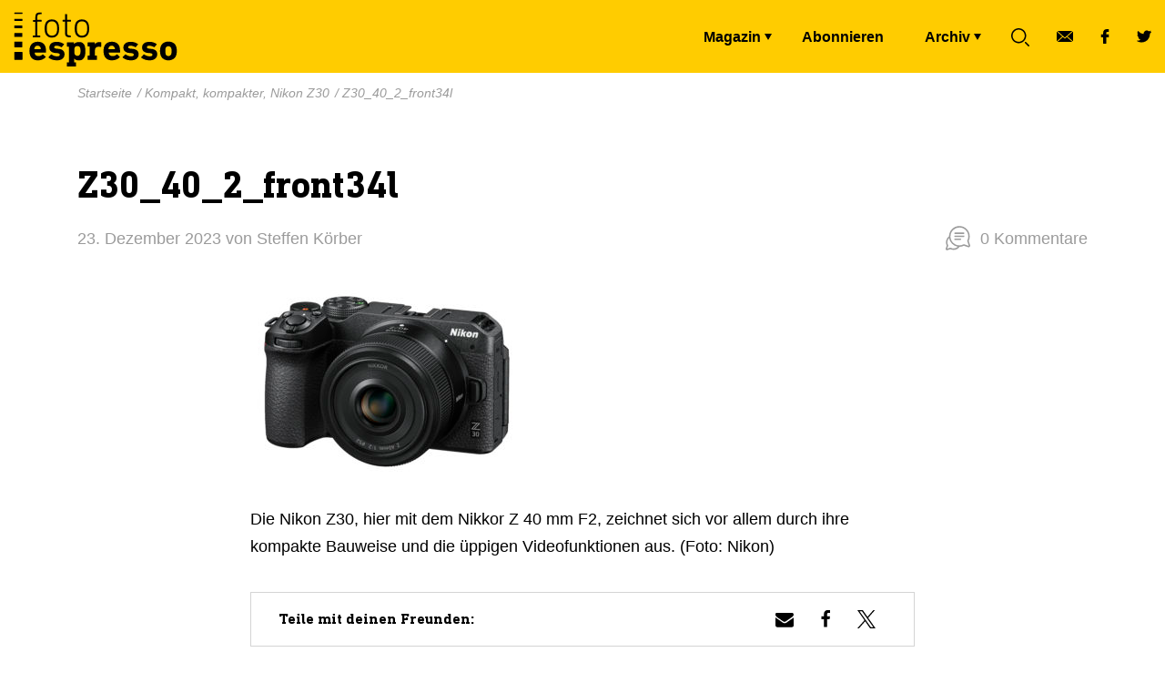

--- FILE ---
content_type: text/html; charset=UTF-8
request_url: https://www.fotoespresso.de/kompakt-kompakter-nikon-z30/z30_40_2_front34l/
body_size: 22233
content:
<!doctype html><html lang="de"><head><meta charset="UTF-8"><meta name="viewport" content="width=device-width, initial-scale=1, maximum-scale=1, shrink-to-fit=no"><link rel="profile" href="https://gmpg.org/xfn/11"><meta name="google-site-verification" content="V3nckujNnaewfG3XZbZF6_Z3iSPNV-kKWZgt7ZjrPDo"/><link rel="icon" type="image/x-icon" href="https://www.fotoespresso.de/wp-content/themes/fotoespresso/assets/dist/img/favicon.ico"><meta name='robots' content='index, follow, max-image-preview:large, max-snippet:-1, max-video-preview:-1' /><meta name="dlm-version" content="5.1.5"><title>Z30_40_2_front34l - fotoespresso</title><link rel="canonical" href="https://www.fotoespresso.de/kompakt-kompakter-nikon-z30/z30_40_2_front34l/" /><meta property="og:locale" content="de_DE" /><meta property="og:type" content="article" /><meta property="og:title" content="Z30_40_2_front34l - fotoespresso" /><meta property="og:description" content="Die Nikon Z30, hier mit dem Nikkor Z 40 mm F2, zeichnet sich vor allem durch ihre kompakte Bauweise und die üppigen Videofunktionen aus. (Foto: Nikon)" /><meta property="og:url" content="https://www.fotoespresso.de/kompakt-kompakter-nikon-z30/z30_40_2_front34l/" /><meta property="og:site_name" content="fotoespresso" /><meta property="article:publisher" content="https://www.facebook.com/fotoespresso/" /><meta property="article:modified_time" content="2023-12-23T21:58:29+00:00" /><meta property="og:image" content="https://www.fotoespresso.de/kompakt-kompakter-nikon-z30/z30_40_2_front34l" /><meta property="og:image:width" content="2560" /><meta property="og:image:height" content="1861" /><meta property="og:image:type" content="image/jpeg" /> <script type="application/ld+json" class="yoast-schema-graph">{"@context":"https://schema.org","@graph":[{"@type":"WebPage","@id":"https://www.fotoespresso.de/kompakt-kompakter-nikon-z30/z30_40_2_front34l/","url":"https://www.fotoespresso.de/kompakt-kompakter-nikon-z30/z30_40_2_front34l/","name":"Z30_40_2_front34l - fotoespresso","isPartOf":{"@id":"https://www.fotoespresso.de/#website"},"primaryImageOfPage":{"@id":"https://www.fotoespresso.de/kompakt-kompakter-nikon-z30/z30_40_2_front34l/#primaryimage"},"image":{"@id":"https://www.fotoespresso.de/kompakt-kompakter-nikon-z30/z30_40_2_front34l/#primaryimage"},"thumbnailUrl":"https://www.fotoespresso.de/wp-content/uploads/2023/12/Z30_40_2_front34l-scaled.jpg","datePublished":"2023-12-23T21:58:15+00:00","dateModified":"2023-12-23T21:58:29+00:00","breadcrumb":{"@id":"https://www.fotoespresso.de/kompakt-kompakter-nikon-z30/z30_40_2_front34l/#breadcrumb"},"inLanguage":"de","potentialAction":[{"@type":"ReadAction","target":["https://www.fotoespresso.de/kompakt-kompakter-nikon-z30/z30_40_2_front34l/"]}]},{"@type":"ImageObject","inLanguage":"de","@id":"https://www.fotoespresso.de/kompakt-kompakter-nikon-z30/z30_40_2_front34l/#primaryimage","url":"https://www.fotoespresso.de/wp-content/uploads/2023/12/Z30_40_2_front34l-scaled.jpg","contentUrl":"https://www.fotoespresso.de/wp-content/uploads/2023/12/Z30_40_2_front34l-scaled.jpg","width":2560,"height":1861},{"@type":"BreadcrumbList","@id":"https://www.fotoespresso.de/kompakt-kompakter-nikon-z30/z30_40_2_front34l/#breadcrumb","itemListElement":[{"@type":"ListItem","position":1,"name":"Startseite","item":"https://www.fotoespresso.de/"},{"@type":"ListItem","position":2,"name":"Kompakt, kompakter, Nikon Z30","item":"https://www.fotoespresso.de/kompakt-kompakter-nikon-z30/"},{"@type":"ListItem","position":3,"name":"Z30_40_2_front34l"}]},{"@type":"WebSite","@id":"https://www.fotoespresso.de/#website","url":"https://www.fotoespresso.de/","name":"fotoespresso","description":"das digitale Magazin zum Thema Fotografie","publisher":{"@id":"https://www.fotoespresso.de/#organization"},"potentialAction":[{"@type":"SearchAction","target":{"@type":"EntryPoint","urlTemplate":"https://www.fotoespresso.de/?s={search_term_string}"},"query-input":{"@type":"PropertyValueSpecification","valueRequired":true,"valueName":"search_term_string"}}],"inLanguage":"de"},{"@type":"Organization","@id":"https://www.fotoespresso.de/#organization","name":"dpunkt","url":"https://www.fotoespresso.de/","logo":{"@type":"ImageObject","inLanguage":"de","@id":"https://www.fotoespresso.de/#/schema/logo/image/","url":"https://fotoespresso.de/wp-content/uploads/2015/10/dpunkt.logo-orange_75_100_5_schwarz.png","contentUrl":"https://fotoespresso.de/wp-content/uploads/2015/10/dpunkt.logo-orange_75_100_5_schwarz.png","width":533,"height":121,"caption":"dpunkt"},"image":{"@id":"https://www.fotoespresso.de/#/schema/logo/image/"},"sameAs":["https://www.facebook.com/fotoespresso/","https://x.com/fotoespresso"]}]}</script> <link rel="alternate" type="application/rss+xml" title="fotoespresso &raquo; Z30_40_2_front34l-Kommentar-Feed" href="https://www.fotoespresso.de/kompakt-kompakter-nikon-z30/z30_40_2_front34l/feed/" /><link rel="alternate" title="oEmbed (JSON)" type="application/json+oembed" href="https://www.fotoespresso.de/wp-json/oembed/1.0/embed?url=https%3A%2F%2Fwww.fotoespresso.de%2Fkompakt-kompakter-nikon-z30%2Fz30_40_2_front34l%2F" /><link rel="alternate" title="oEmbed (XML)" type="text/xml+oembed" href="https://www.fotoespresso.de/wp-json/oembed/1.0/embed?url=https%3A%2F%2Fwww.fotoespresso.de%2Fkompakt-kompakter-nikon-z30%2Fz30_40_2_front34l%2F&#038;format=xml" /><style id='wp-img-auto-sizes-contain-inline-css' type='text/css'>img:is([sizes=auto i],[sizes^="auto," i]){contain-intrinsic-size:3000px 1500px}
/*# sourceURL=wp-img-auto-sizes-contain-inline-css */</style><style id='wp-block-library-inline-css' type='text/css'>:root{--wp-block-synced-color:#7a00df;--wp-block-synced-color--rgb:122,0,223;--wp-bound-block-color:var(--wp-block-synced-color);--wp-editor-canvas-background:#ddd;--wp-admin-theme-color:#007cba;--wp-admin-theme-color--rgb:0,124,186;--wp-admin-theme-color-darker-10:#006ba1;--wp-admin-theme-color-darker-10--rgb:0,107,160.5;--wp-admin-theme-color-darker-20:#005a87;--wp-admin-theme-color-darker-20--rgb:0,90,135;--wp-admin-border-width-focus:2px}@media (min-resolution:192dpi){:root{--wp-admin-border-width-focus:1.5px}}.wp-element-button{cursor:pointer}:root .has-very-light-gray-background-color{background-color:#eee}:root .has-very-dark-gray-background-color{background-color:#313131}:root .has-very-light-gray-color{color:#eee}:root .has-very-dark-gray-color{color:#313131}:root .has-vivid-green-cyan-to-vivid-cyan-blue-gradient-background{background:linear-gradient(135deg,#00d084,#0693e3)}:root .has-purple-crush-gradient-background{background:linear-gradient(135deg,#34e2e4,#4721fb 50%,#ab1dfe)}:root .has-hazy-dawn-gradient-background{background:linear-gradient(135deg,#faaca8,#dad0ec)}:root .has-subdued-olive-gradient-background{background:linear-gradient(135deg,#fafae1,#67a671)}:root .has-atomic-cream-gradient-background{background:linear-gradient(135deg,#fdd79a,#004a59)}:root .has-nightshade-gradient-background{background:linear-gradient(135deg,#330968,#31cdcf)}:root .has-midnight-gradient-background{background:linear-gradient(135deg,#020381,#2874fc)}:root{--wp--preset--font-size--normal:16px;--wp--preset--font-size--huge:42px}.has-regular-font-size{font-size:1em}.has-larger-font-size{font-size:2.625em}.has-normal-font-size{font-size:var(--wp--preset--font-size--normal)}.has-huge-font-size{font-size:var(--wp--preset--font-size--huge)}.has-text-align-center{text-align:center}.has-text-align-left{text-align:left}.has-text-align-right{text-align:right}.has-fit-text{white-space:nowrap!important}#end-resizable-editor-section{display:none}.aligncenter{clear:both}.items-justified-left{justify-content:flex-start}.items-justified-center{justify-content:center}.items-justified-right{justify-content:flex-end}.items-justified-space-between{justify-content:space-between}.screen-reader-text{border:0;clip-path:inset(50%);height:1px;margin:-1px;overflow:hidden;padding:0;position:absolute;width:1px;word-wrap:normal!important}.screen-reader-text:focus{background-color:#ddd;clip-path:none;color:#444;display:block;font-size:1em;height:auto;left:5px;line-height:normal;padding:15px 23px 14px;text-decoration:none;top:5px;width:auto;z-index:100000}html :where(.has-border-color){border-style:solid}html :where([style*=border-top-color]){border-top-style:solid}html :where([style*=border-right-color]){border-right-style:solid}html :where([style*=border-bottom-color]){border-bottom-style:solid}html :where([style*=border-left-color]){border-left-style:solid}html :where([style*=border-width]){border-style:solid}html :where([style*=border-top-width]){border-top-style:solid}html :where([style*=border-right-width]){border-right-style:solid}html :where([style*=border-bottom-width]){border-bottom-style:solid}html :where([style*=border-left-width]){border-left-style:solid}html :where(img[class*=wp-image-]){height:auto;max-width:100%}:where(figure){margin:0 0 1em}html :where(.is-position-sticky){--wp-admin--admin-bar--position-offset:var(--wp-admin--admin-bar--height,0px)}@media screen and (max-width:600px){html :where(.is-position-sticky){--wp-admin--admin-bar--position-offset:0px}}

/*# sourceURL=wp-block-library-inline-css */</style><style id='global-styles-inline-css' type='text/css'>:root{--wp--preset--aspect-ratio--square: 1;--wp--preset--aspect-ratio--4-3: 4/3;--wp--preset--aspect-ratio--3-4: 3/4;--wp--preset--aspect-ratio--3-2: 3/2;--wp--preset--aspect-ratio--2-3: 2/3;--wp--preset--aspect-ratio--16-9: 16/9;--wp--preset--aspect-ratio--9-16: 9/16;--wp--preset--color--black: #000000;--wp--preset--color--cyan-bluish-gray: #abb8c3;--wp--preset--color--white: #ffffff;--wp--preset--color--pale-pink: #f78da7;--wp--preset--color--vivid-red: #cf2e2e;--wp--preset--color--luminous-vivid-orange: #ff6900;--wp--preset--color--luminous-vivid-amber: #fcb900;--wp--preset--color--light-green-cyan: #7bdcb5;--wp--preset--color--vivid-green-cyan: #00d084;--wp--preset--color--pale-cyan-blue: #8ed1fc;--wp--preset--color--vivid-cyan-blue: #0693e3;--wp--preset--color--vivid-purple: #9b51e0;--wp--preset--gradient--vivid-cyan-blue-to-vivid-purple: linear-gradient(135deg,rgb(6,147,227) 0%,rgb(155,81,224) 100%);--wp--preset--gradient--light-green-cyan-to-vivid-green-cyan: linear-gradient(135deg,rgb(122,220,180) 0%,rgb(0,208,130) 100%);--wp--preset--gradient--luminous-vivid-amber-to-luminous-vivid-orange: linear-gradient(135deg,rgb(252,185,0) 0%,rgb(255,105,0) 100%);--wp--preset--gradient--luminous-vivid-orange-to-vivid-red: linear-gradient(135deg,rgb(255,105,0) 0%,rgb(207,46,46) 100%);--wp--preset--gradient--very-light-gray-to-cyan-bluish-gray: linear-gradient(135deg,rgb(238,238,238) 0%,rgb(169,184,195) 100%);--wp--preset--gradient--cool-to-warm-spectrum: linear-gradient(135deg,rgb(74,234,220) 0%,rgb(151,120,209) 20%,rgb(207,42,186) 40%,rgb(238,44,130) 60%,rgb(251,105,98) 80%,rgb(254,248,76) 100%);--wp--preset--gradient--blush-light-purple: linear-gradient(135deg,rgb(255,206,236) 0%,rgb(152,150,240) 100%);--wp--preset--gradient--blush-bordeaux: linear-gradient(135deg,rgb(254,205,165) 0%,rgb(254,45,45) 50%,rgb(107,0,62) 100%);--wp--preset--gradient--luminous-dusk: linear-gradient(135deg,rgb(255,203,112) 0%,rgb(199,81,192) 50%,rgb(65,88,208) 100%);--wp--preset--gradient--pale-ocean: linear-gradient(135deg,rgb(255,245,203) 0%,rgb(182,227,212) 50%,rgb(51,167,181) 100%);--wp--preset--gradient--electric-grass: linear-gradient(135deg,rgb(202,248,128) 0%,rgb(113,206,126) 100%);--wp--preset--gradient--midnight: linear-gradient(135deg,rgb(2,3,129) 0%,rgb(40,116,252) 100%);--wp--preset--font-size--small: 13px;--wp--preset--font-size--medium: 20px;--wp--preset--font-size--large: 36px;--wp--preset--font-size--x-large: 42px;--wp--preset--spacing--20: 0.44rem;--wp--preset--spacing--30: 0.67rem;--wp--preset--spacing--40: 1rem;--wp--preset--spacing--50: 1.5rem;--wp--preset--spacing--60: 2.25rem;--wp--preset--spacing--70: 3.38rem;--wp--preset--spacing--80: 5.06rem;--wp--preset--shadow--natural: 6px 6px 9px rgba(0, 0, 0, 0.2);--wp--preset--shadow--deep: 12px 12px 50px rgba(0, 0, 0, 0.4);--wp--preset--shadow--sharp: 6px 6px 0px rgba(0, 0, 0, 0.2);--wp--preset--shadow--outlined: 6px 6px 0px -3px rgb(255, 255, 255), 6px 6px rgb(0, 0, 0);--wp--preset--shadow--crisp: 6px 6px 0px rgb(0, 0, 0);}:where(.is-layout-flex){gap: 0.5em;}:where(.is-layout-grid){gap: 0.5em;}body .is-layout-flex{display: flex;}.is-layout-flex{flex-wrap: wrap;align-items: center;}.is-layout-flex > :is(*, div){margin: 0;}body .is-layout-grid{display: grid;}.is-layout-grid > :is(*, div){margin: 0;}:where(.wp-block-columns.is-layout-flex){gap: 2em;}:where(.wp-block-columns.is-layout-grid){gap: 2em;}:where(.wp-block-post-template.is-layout-flex){gap: 1.25em;}:where(.wp-block-post-template.is-layout-grid){gap: 1.25em;}.has-black-color{color: var(--wp--preset--color--black) !important;}.has-cyan-bluish-gray-color{color: var(--wp--preset--color--cyan-bluish-gray) !important;}.has-white-color{color: var(--wp--preset--color--white) !important;}.has-pale-pink-color{color: var(--wp--preset--color--pale-pink) !important;}.has-vivid-red-color{color: var(--wp--preset--color--vivid-red) !important;}.has-luminous-vivid-orange-color{color: var(--wp--preset--color--luminous-vivid-orange) !important;}.has-luminous-vivid-amber-color{color: var(--wp--preset--color--luminous-vivid-amber) !important;}.has-light-green-cyan-color{color: var(--wp--preset--color--light-green-cyan) !important;}.has-vivid-green-cyan-color{color: var(--wp--preset--color--vivid-green-cyan) !important;}.has-pale-cyan-blue-color{color: var(--wp--preset--color--pale-cyan-blue) !important;}.has-vivid-cyan-blue-color{color: var(--wp--preset--color--vivid-cyan-blue) !important;}.has-vivid-purple-color{color: var(--wp--preset--color--vivid-purple) !important;}.has-black-background-color{background-color: var(--wp--preset--color--black) !important;}.has-cyan-bluish-gray-background-color{background-color: var(--wp--preset--color--cyan-bluish-gray) !important;}.has-white-background-color{background-color: var(--wp--preset--color--white) !important;}.has-pale-pink-background-color{background-color: var(--wp--preset--color--pale-pink) !important;}.has-vivid-red-background-color{background-color: var(--wp--preset--color--vivid-red) !important;}.has-luminous-vivid-orange-background-color{background-color: var(--wp--preset--color--luminous-vivid-orange) !important;}.has-luminous-vivid-amber-background-color{background-color: var(--wp--preset--color--luminous-vivid-amber) !important;}.has-light-green-cyan-background-color{background-color: var(--wp--preset--color--light-green-cyan) !important;}.has-vivid-green-cyan-background-color{background-color: var(--wp--preset--color--vivid-green-cyan) !important;}.has-pale-cyan-blue-background-color{background-color: var(--wp--preset--color--pale-cyan-blue) !important;}.has-vivid-cyan-blue-background-color{background-color: var(--wp--preset--color--vivid-cyan-blue) !important;}.has-vivid-purple-background-color{background-color: var(--wp--preset--color--vivid-purple) !important;}.has-black-border-color{border-color: var(--wp--preset--color--black) !important;}.has-cyan-bluish-gray-border-color{border-color: var(--wp--preset--color--cyan-bluish-gray) !important;}.has-white-border-color{border-color: var(--wp--preset--color--white) !important;}.has-pale-pink-border-color{border-color: var(--wp--preset--color--pale-pink) !important;}.has-vivid-red-border-color{border-color: var(--wp--preset--color--vivid-red) !important;}.has-luminous-vivid-orange-border-color{border-color: var(--wp--preset--color--luminous-vivid-orange) !important;}.has-luminous-vivid-amber-border-color{border-color: var(--wp--preset--color--luminous-vivid-amber) !important;}.has-light-green-cyan-border-color{border-color: var(--wp--preset--color--light-green-cyan) !important;}.has-vivid-green-cyan-border-color{border-color: var(--wp--preset--color--vivid-green-cyan) !important;}.has-pale-cyan-blue-border-color{border-color: var(--wp--preset--color--pale-cyan-blue) !important;}.has-vivid-cyan-blue-border-color{border-color: var(--wp--preset--color--vivid-cyan-blue) !important;}.has-vivid-purple-border-color{border-color: var(--wp--preset--color--vivid-purple) !important;}.has-vivid-cyan-blue-to-vivid-purple-gradient-background{background: var(--wp--preset--gradient--vivid-cyan-blue-to-vivid-purple) !important;}.has-light-green-cyan-to-vivid-green-cyan-gradient-background{background: var(--wp--preset--gradient--light-green-cyan-to-vivid-green-cyan) !important;}.has-luminous-vivid-amber-to-luminous-vivid-orange-gradient-background{background: var(--wp--preset--gradient--luminous-vivid-amber-to-luminous-vivid-orange) !important;}.has-luminous-vivid-orange-to-vivid-red-gradient-background{background: var(--wp--preset--gradient--luminous-vivid-orange-to-vivid-red) !important;}.has-very-light-gray-to-cyan-bluish-gray-gradient-background{background: var(--wp--preset--gradient--very-light-gray-to-cyan-bluish-gray) !important;}.has-cool-to-warm-spectrum-gradient-background{background: var(--wp--preset--gradient--cool-to-warm-spectrum) !important;}.has-blush-light-purple-gradient-background{background: var(--wp--preset--gradient--blush-light-purple) !important;}.has-blush-bordeaux-gradient-background{background: var(--wp--preset--gradient--blush-bordeaux) !important;}.has-luminous-dusk-gradient-background{background: var(--wp--preset--gradient--luminous-dusk) !important;}.has-pale-ocean-gradient-background{background: var(--wp--preset--gradient--pale-ocean) !important;}.has-electric-grass-gradient-background{background: var(--wp--preset--gradient--electric-grass) !important;}.has-midnight-gradient-background{background: var(--wp--preset--gradient--midnight) !important;}.has-small-font-size{font-size: var(--wp--preset--font-size--small) !important;}.has-medium-font-size{font-size: var(--wp--preset--font-size--medium) !important;}.has-large-font-size{font-size: var(--wp--preset--font-size--large) !important;}.has-x-large-font-size{font-size: var(--wp--preset--font-size--x-large) !important;}
/*# sourceURL=global-styles-inline-css */</style><style id='classic-theme-styles-inline-css' type='text/css'>/*! This file is auto-generated */
.wp-block-button__link{color:#fff;background-color:#32373c;border-radius:9999px;box-shadow:none;text-decoration:none;padding:calc(.667em + 2px) calc(1.333em + 2px);font-size:1.125em}.wp-block-file__button{background:#32373c;color:#fff;text-decoration:none}
/*# sourceURL=/wp-includes/css/classic-themes.min.css */</style><link rel='stylesheet' id='theme-styles-css' href='https://www.fotoespresso.de/wp-content/cache/autoptimize/css/autoptimize_single_b23b159a28f528fc7ffaed10edfa0bb8.css' type='text/css' media='all' /><link rel='stylesheet' id='borlabs-cookie-css' href='https://www.fotoespresso.de/wp-content/cache/autoptimize/css/autoptimize_single_b1e26a32937668b2d653564e75280bf6.css' type='text/css' media='all' /><style id='borlabs-cookie-inline-css' type='text/css'>[data-borlabs-cookie-wrap] [data-borlabs-cookie] {background:#f9f9f9 !important; color:#606569 !important;}
[data-borlabs-cookie-wrap] [data-borlabs-cookie] p {color:#606569 !important;}
[data-borlabs-cookie-wrap] [data-borlabs-cookie] p a {color:#288fe9 !important;}
[data-borlabs-cookie-wrap] [data-borlabs-cookie] p.borlabsCookieSubHeadline {background:#eeeeee !important;}
[data-borlabs-cookie-wrap] [data-borlabs-cookie] p.borlabsCookieSuccess {color:#5eb930 !important;}
[data-borlabs-cookie-wrap] [data-borlabs-cookie] [data-borlabs-selection] ul {border-top: 1px solid #f2f2f2 !important; border-left: 1px solid #f2f2f2 !important; border-right: 1px solid #f2f2f2 !important;}
[data-borlabs-cookie-wrap] [data-borlabs-cookie] [data-borlabs-selection] ul li.cookieOption1 {background:#ffffff !important; border-bottom: 1px solid #f2f2f2 !important; color:#606569 !important;}
[data-borlabs-cookie-wrap] [data-borlabs-cookie] [data-borlabs-selection] ul li.cookieOption1:hover {background-color:#288fe9 !important; color:#ffffff !important;}
[data-borlabs-cookie-wrap] [data-borlabs-cookie] [data-borlabs-selection] ul li.cookieOption2 {background:#ffffff !important; border-bottom: 1px solid #f2f2f2 !important; color:#606569 !important;}
[data-borlabs-cookie-wrap] [data-borlabs-cookie] [data-borlabs-selection] ul li.cookieOption2:hover {background-color:#288fe9 !important; color:#ffffff !important;}
[data-borlabs-cookie-wrap] [data-borlabs-cookie] [data-borlabs-selection] ul li.cookieOption3 {background:#ffffff !important; border-bottom: 1px solid #f2f2f2 !important; color:#606569 !important;}
[data-borlabs-cookie-wrap] [data-borlabs-cookie] [data-borlabs-selection] ul li.cookieOption3:hover {background-color:#288fe9 !important; color:#ffffff !important;}
[data-borlabs-cookie-wrap] [data-borlabs-cookie] [data-borlabs-help] a {color:#288fe9 !important;}
.borlabs-cookie-bct-default, [data-borlabs-cookie-opt-out] {background:#efefef !important; color: #666666 !important;}
.borlabs-cookie-bct-default p, [data-borlabs-cookie-opt-out] p {color: #666666 !important;}
.borlabs-cookie-bct-default a[role="button"], [data-borlabs-cookie-opt-out] a[role="button"] {background:#288fe9 !important; color: #ffffff !important;}
.borlabs-cookie-bct-default a[role="button"]:hover, [data-borlabs-cookie-opt-out] a[role="button"]:hover {background:#2875e9 !important; color: #ffffff !important;}
[data-borlabs-cookie-opt-out] [data-borlabs-cookie-opt-out-success] {color: #5eb930 !important;}
/*# sourceURL=borlabs-cookie-inline-css */</style> <script type="text/javascript" src="https://www.fotoespresso.de/wp-includes/js/jquery/jquery.min.js" id="jquery-core-js"></script> <script defer type="text/javascript" src="https://www.fotoespresso.de/wp-includes/js/jquery/jquery-migrate.min.js" id="jquery-migrate-js"></script> <link rel="https://api.w.org/" href="https://www.fotoespresso.de/wp-json/" /><link rel="alternate" title="JSON" type="application/json" href="https://www.fotoespresso.de/wp-json/wp/v2/media/8090" /><link rel="EditURI" type="application/rsd+xml" title="RSD" href="https://www.fotoespresso.de/xmlrpc.php?rsd" /><link rel='shortlink' href='https://www.fotoespresso.de/?p=8090' />  <script defer src="https://www.googletagmanager.com/gtag/js?id=G-N7VFQ4P707"></script> <script defer src="[data-uri]"></script> <link rel='stylesheet' id='shariffcss-css' href='https://www.fotoespresso.de/wp-content/plugins/shariff/css/shariff.min.css' type='text/css' media='all' /></head><body class="attachment wp-singular attachment-template-default single single-attachment postid-8090 attachmentid-8090 attachment-jpeg wp-theme-fotoespresso attachment-z30_40_2_front34l" id="page"> <svg width="0" height="0" style="position:absolute"> <symbol id="logo" xmlns="http://www.w3.org/2000/svg" viewBox="0 0 189 70.6"><path d="M30.2 11.1v1.2c0 .2-.2.4-.4.4h-.9c-1 0-1.7.1-2.2.3-.5.2-.8.5-1 1.1-.2.6-.2 1.2-.2 2.3v2.4c0 .2.1.2.2.2h4.2c.2 0 .4.2.4.4v1.2c0 .2-.2.4-.4.4h-4.2c-.2 0-.2.1-.2.2V36c0 .2.1.2.2.2h2.5c.2 0 .4.2.4.4V38c0 .2-.2.4-.4.4h-7.4c-.2 0-.4-.2-.4-.4v-1.2c0-.2.2-.4.4-.4H23c.2 0 .2-.1.2-.2V21.3c0-.2-.1-.2-.2-.2h-2.1c-.2 0-.4-.2-.4-.4v-1.2c0-.2.2-.4.4-.4H23c.2 0 .2-.1.2-.2v-2.2c0-1.5.2-2.8.5-3.6.3-.8.9-1.5 1.7-1.8.8-.3 1.9-.5 3.2-.5h1.1c.4-.1.5 0 .5.3zM46.2 19.8c1.3.9 2.2 2.1 2.7 3.7.4 1.4.7 3.1.7 5 0 2-.2 3.7-.7 5.1-.5 1.6-1.4 2.8-2.7 3.7-1.3.9-2.9 1.3-4.7 1.3-1.8 0-3.3-.4-4.6-1.3-1.3-.9-2.2-2.1-2.7-3.7-.4-1.4-.7-3.1-.7-5.1 0-1.9.2-3.6.7-5 .5-1.6 1.4-2.8 2.7-3.7 1.3-.9 2.8-1.3 4.6-1.3 1.9 0 3.5.4 4.7 1.3zm-7.8 1.7c-.9.6-1.6 1.5-2 2.7-.3 1.1-.5 2.5-.5 4.3 0 1.9.2 3.3.5 4.4.4 1.1 1.1 2 2 2.7.9.6 2 .9 3.2.9 1.3 0 2.4-.3 3.3-.9.9-.6 1.6-1.5 2-2.7.3-1.1.5-2.5.5-4.4 0-1.9-.2-3.2-.5-4.3-.4-1.1-1.1-2-2-2.7-.9-.6-2-.9-3.3-.9-1.3 0-2.3.3-3.2.9zM58.4 13.1v5.6c0 .2.1.2.2.2h3.7c.2 0 .4.2.4.4v1.2c0 .2-.2.4-.4.4h-3.7c-.2 0-.2.1-.2.2V33c0 1.3.2 2.1.7 2.6.5.5 1.3.6 2.4.6h.7c.2 0 .4.2.4.4v1.3c0 .2-.2.4-.4.4h-1.1c-1.8 0-3.1-.4-3.9-1.2-.7-.8-1.1-2.1-1.1-4.1V21.1c0-.2-.1-.2-.2-.2h-2c-.2 0-.4-.2-.4-.4v-1.2c0-.2.2-.4.4-.4h2c.2 0 .2-.1.2-.2V13c0-.2.2-.4.4-.4H58c.3.1.4.2.4.5zM79.5 19.8c1.3.9 2.2 2.1 2.7 3.7.4 1.4.7 3.1.7 5 0 2-.2 3.7-.7 5.1-.5 1.6-1.4 2.8-2.7 3.7-1.3.9-2.9 1.3-4.7 1.3-1.8 0-3.3-.4-4.6-1.3s-2.2-2.1-2.7-3.7c-.4-1.4-.7-3.1-.7-5.1 0-1.9.2-3.6.7-5 .5-1.6 1.4-2.8 2.7-3.7s2.8-1.3 4.6-1.3c1.9 0 3.5.4 4.7 1.3zm-7.8 1.7c-.9.6-1.6 1.5-2 2.7-.3 1.1-.5 2.5-.5 4.3 0 1.9.2 3.3.5 4.4.4 1.1 1.1 2 2 2.7s2 .9 3.2.9c1.3 0 2.4-.3 3.3-.9.9-.6 1.6-1.5 2-2.7.3-1.1.5-2.5.5-4.4 0-1.9-.2-3.2-.5-4.3-.4-1.1-1.1-2-2-2.7-.9-.6-2-.9-3.3-.9-1.3 0-2.4.3-3.2.9zM26.1 63.8c-2.3 0-4.2-.5-5.6-1.5-1.5-1-2.5-2.3-3.1-4.1-.2-.6-.4-1.3-.5-2-.1-.7-.2-1.6-.2-2.7s.1-1.9.2-2.7c.1-.7.2-1.5.5-2 .6-1.8 1.6-3.2 3.1-4.1 1.5-1 3.3-1.5 5.4-1.5 2.2 0 4 .5 5.5 1.5s2.4 2.3 3 4.1c.1.3.2.6.3 1.1.1.3.2.8.2 1.2.1.5.1 1 .1 1.6v2.2c0 .2-.2.4-.4.4H22.7c-.2 0-.2.1-.2.2 0 .4.1.8.2 1.1.2.9.7 1.5 1.5 1.9.7.4 1.6.6 2.6.6s1.8-.2 2.5-.5 1.4-.7 2-1.3c.2-.2.4-.2.6 0l2.7 2.5c.2.2.2.4 0 .6-1 1-2.1 1.8-3.5 2.4-1.6.7-3.1 1-5 1zm3-12.4c.2 0 .2-.1.2-.2 0-.3 0-.6-.1-.8 0-.2-.1-.5-.2-.6-.2-.6-.7-1.2-1.2-1.6s-1.3-.6-2.1-.6-1.5.2-2.1.6c-.6.4-1 .9-1.2 1.6-.1.2-.1.4-.2.6-.1.2-.1.5-.1.8 0 .2.1.2.2.2h6.8zM46.9 63.8c-2 0-3.8-.3-5.3-.9-1.5-.6-2.7-1.3-3.7-2.1-.2-.2-.2-.4 0-.6l2.7-2.9c.2-.2.3-.2.6 0 .9.6 1.9 1.2 2.9 1.5 1.1.4 2.1.6 3.2.6s1.8-.2 2.3-.5c.5-.3.7-.8.7-1.4 0-.5-.2-.8-.6-1.1-.4-.2-1.1-.5-2.3-.6l-2.2-.2c-2.1-.2-3.7-.8-4.8-1.9-1.1-1-1.6-2.3-1.6-4.1 0-1.9.7-3.5 2.1-4.6 1.4-1.1 3.4-1.7 6-1.7 1.7 0 3.2.2 4.6.7 1.4.5 2.5 1.1 3.4 1.7.2.2.2.4 0 .6l-2.3 2.8c-.2.2-.3.2-.6.1-.7-.4-1.5-.8-2.4-1.1-.9-.3-1.9-.5-2.9-.5-.8 0-1.5.2-1.9.4-.4.3-.7.7-.7 1.2s.2.8.5 1.1c.3.2 1.1.4 2.2.6l2.1.2c2.4.2 4 .9 5.1 1.9 1.1 1.1 1.6 2.4 1.6 4.1 0 2-.8 3.6-2.3 4.9-1.4 1.2-3.5 1.8-6.4 1.8zM75.6 44.5c1.1.8 2 1.9 2.4 3.5.2.7.4 1.5.5 2.4.1.8.2 1.9.2 3.2 0 1.2-.1 2.3-.2 3.2-.1.8-.2 1.6-.5 2.4-.5 1.5-1.3 2.7-2.4 3.5-1.1.8-2.5 1.2-4.2 1.2-1.2 0-2.3-.2-3.2-.6-.9-.4-1.6-1-2-1.6v4.1c0 .2.1.2.2.2H68c.2 0 .4.2.4.4v3.9c0 .2-.2.4-.4.4h-9.4c-.2 0-.4-.2-.4-.4v-3.9c0-.2.2-.4.4-.4h1.6c.2 0 .2-.1.2-.2v-17c0-.2-.1-.2-.2-.2h-1.6c-.2 0-.4-.2-.4-.4v-3.9c0-.2.2-.4.4-.4h7.1c.2 0 .4.2.4.4v1.5c.5-.7 1.1-1.2 2-1.6.8-.4 1.9-.6 3.2-.6 1.8-.3 3.3.1 4.3.9zm-8.9 5.6c-.2.7-.3 1.9-.3 3.3s.1 2.6.3 3.3c.2.6.6 1.2 1.1 1.5.5.3 1.1.6 2 .6 1.6 0 2.6-.7 3.1-2.1.2-.8.4-1.9.4-3.3s-.2-2.6-.4-3.3c-.4-1.4-1.5-2.1-3.1-2.1-1.7 0-2.7.8-3.1 2.1zM95.8 43.7c.2.1.4.2.4.4v4.5c0 .2-.1.2-.2.3 0 .1-.2.1-.4.1-.9-.2-1.7-.3-2.4-.3-2.6 0-4 1.5-4 4.5v5.2c0 .2.1.2.2.2h1.7c.2 0 .4.2.4.4v3.9c0 .2-.2.4-.4.4h-9.5c-.2 0-.4-.2-.4-.4V59c0-.2.2-.4.4-.4h1.6c.2 0 .2-.1.2-.2v-9.7c0-.2-.1-.2-.2-.2h-1.6c-.2 0-.4-.2-.4-.4v-3.8c0-.2.2-.4.4-.4h7.1c.2 0 .4.2.4.4v1.9c.4-.7 1.1-1.4 1.9-1.9.8-.5 1.7-.7 2.9-.7.8-.1 1.4-.1 1.9.1zM108.2 63.8c-2.3 0-4.2-.5-5.6-1.5-1.5-1-2.5-2.3-3.1-4.1-.2-.6-.4-1.3-.5-2-.1-.7-.2-1.6-.2-2.7s.1-1.9.2-2.7c.1-.7.2-1.5.5-2 .6-1.8 1.6-3.2 3.1-4.1 1.5-1 3.3-1.5 5.4-1.5 2.2 0 4 .5 5.5 1.5s2.4 2.3 3 4.1c.1.3.2.6.2 1.1.1.3.2.8.2 1.2.1.5.1 1 .2 1.6v2.2c0 .2-.2.4-.4.4h-11.9c-.2 0-.2.1-.2.2 0 .4.1.8.2 1.1.2.9.7 1.5 1.5 1.9.7.4 1.6.6 2.6.6s1.8-.2 2.5-.5 1.4-.7 2-1.3c.2-.2.4-.2.6 0l2.7 2.5c.2.2.2.4 0 .6-1 1-2.1 1.8-3.5 2.4-1.6.7-3.2 1-5 1zm3-12.4c.2 0 .2-.1.2-.2 0-.3 0-.6-.1-.8 0-.2-.1-.5-.2-.6-.2-.6-.7-1.2-1.2-1.6s-1.3-.6-2.1-.6-1.5.2-2.1.6c-.6.4-1 .9-1.2 1.6-.1.2-.1.4-.2.6-.1.2-.1.5-.1.8 0 .2.1.2.2.2h6.8zM129 63.8c-2 0-3.8-.3-5.3-.9-1.5-.6-2.7-1.3-3.7-2.1-.2-.2-.2-.4 0-.6l2.7-2.9c.2-.2.3-.2.6 0 .9.6 1.9 1.2 2.9 1.5 1.1.4 2.1.6 3.1.6s1.8-.2 2.3-.5c.5-.3.7-.8.7-1.4 0-.5-.2-.8-.6-1.1-.4-.2-1.1-.5-2.3-.6l-2.2-.2c-2.1-.2-3.7-.8-4.8-1.9-1.1-1-1.6-2.3-1.6-4.1 0-1.9.7-3.5 2.1-4.6s3.4-1.7 6-1.7c1.7 0 3.2.2 4.6.7 1.4.5 2.5 1.1 3.4 1.7.2.2.2.4 0 .6l-2.3 2.8c-.2.2-.3.2-.6.1-.7-.4-1.5-.8-2.4-1.1-.9-.3-1.9-.5-2.9-.5-.8 0-1.5.2-1.9.4-.4.3-.7.7-.7 1.2s.2.8.5 1.1c.3.2 1.1.4 2.2.6l2.2.2c2.4.2 4 .9 5.1 1.9 1.1 1.1 1.6 2.4 1.6 4.1 0 2-.8 3.6-2.3 4.9-1.4 1.2-3.6 1.8-6.4 1.8zM149.6 63.8c-2 0-3.8-.3-5.3-.9-1.5-.6-2.7-1.3-3.7-2.1-.2-.2-.2-.4 0-.6l2.7-2.9c.2-.2.3-.2.6 0 .9.6 1.9 1.2 2.9 1.5 1.1.4 2.1.6 3.2.6s1.8-.2 2.3-.5c.5-.3.7-.8.7-1.4 0-.5-.2-.8-.6-1.1-.4-.2-1.1-.5-2.3-.6l-2.2-.2c-2.1-.2-3.7-.8-4.8-1.9-1.1-1-1.6-2.3-1.6-4.1 0-1.9.7-3.5 2.1-4.6 1.4-1.1 3.4-1.7 6-1.7 1.7 0 3.2.2 4.6.7 1.4.5 2.5 1.1 3.4 1.7.2.2.2.4 0 .6l-2.3 2.8c-.2.2-.3.2-.6.1-.7-.4-1.5-.8-2.4-1.1-.9-.3-1.9-.5-2.9-.5-.8 0-1.5.2-1.9.4-.4.3-.7.7-.7 1.2s.2.8.6 1.1c.3.2 1.1.4 2.2.6l2.1.2c2.4.2 4 .9 5.1 1.9 1.1 1.1 1.5 2.4 1.5 4.1 0 2-.8 3.6-2.3 4.9-1.4 1.2-3.6 1.8-6.4 1.8zM170.7 63.8c-2.1 0-3.9-.5-5.4-1.5-1.6-1-2.6-2.3-3.2-4.1-.2-.7-.4-1.5-.5-2.2-.1-.7-.2-1.6-.2-2.6s.1-1.9.2-2.6c.1-.7.2-1.5.5-2.2.6-1.8 1.6-3.2 3.2-4.1 1.6-1 3.3-1.5 5.4-1.5 2.1 0 3.9.5 5.5 1.5s2.5 2.3 3.1 4.1c.2.7.4 1.5.5 2.2.1.7.2 1.6.2 2.6s-.1 1.9-.2 2.6c-.1.7-.2 1.5-.5 2.2-.6 1.8-1.6 3.2-3.1 4.1-1.6 1-3.4 1.5-5.5 1.5zm0-4.8c1.6 0 2.6-.7 3.1-2.1.2-.5.2-.9.3-1.4.1-.5.1-1.1.1-1.9 0-.8 0-1.5-.1-1.9-.1-.5-.2-1-.3-1.4-.5-1.4-1.5-2.1-3.1-2.1s-2.6.7-3.1 2.1c-.2.5-.2.9-.2 1.4-.1.5-.1 1.1-.1 1.9 0 .8 0 1.5.1 1.9.1.5.2 1 .2 1.4.5 1.4 1.5 2.1 3.1 2.1zM8.9 18.3v1.4c0 .3-.1.4-.3.4H.3c-.2 0-.3-.2-.3-.4v-1.4c0-.3.1-.4.3-.4h8.2c.3 0 .4.1.4.4zM8.9 11.2v.9c0 .2-.1.3-.3.3H.3c-.2 0-.3-.1-.3-.3v-.9c0-.2.1-.3.3-.3h8.2c.3.1.4.2.4.3zM8.6 28.3H.3c-.2 0-.3 0-.3-.3v-2.5c0-.2.1-.3.3-.3h8.2c.2 0 .3.1.3.3V28c.1.3-.1.3-.2.3zM8.6 37.9H.3c-.2 0-.3-.1-.3-.2v-3.9c0-.2.2-.2.3-.2h8.2c.2 0 .3.1.3.2v3.9c.1.1-.1.2-.2.2zM8.6 49.3H.3c-.1 0-.3 0-.3-.3v-5.7c0-.1.2-.3.3-.3h8.2c.2 0 .3.1.3.3V49c.1.3-.1.3-.2.3zM8.5 63.3H.4c-.2 0-.4-.2-.4-.4v-8c0-.2.2-.4.4-.4h8.1c.2 0 .4.2.4.4v8c0 .3-.2.4-.4.4z"/></symbol> <symbol id="search" viewBox="0 0 20 20" xmlns="http://www.w3.org/2000/svg"> <path d="M8.24345 16.4718C3.70216 16.4718 0.00756836 12.7772 0.00756836 8.23588C0.00756836 3.69459 3.70216 0 8.24345 0C12.7847 0 16.4793 3.69459 16.4793 8.23588C16.4793 12.7772 12.7847 16.4718 8.24345 16.4718ZM8.24345 1.5613C4.56307 1.5613 1.56887 4.5555 1.56887 8.23588C1.56887 11.9163 4.56307 14.9105 8.24345 14.9105C11.9238 14.9105 14.918 11.9163 14.918 8.23588C14.918 4.5555 11.9238 1.5613 8.24345 1.5613ZM19.7637 19.7713C20.0685 19.4665 20.0685 18.9722 19.7637 18.6673L16.2702 15.1739C15.9654 14.869 15.471 14.869 15.1662 15.1739C14.8614 15.4788 14.8614 15.9731 15.1662 16.2779L18.6596 19.7713C18.812 19.9238 19.0118 20 19.2117 20C19.4115 20 19.6112 19.9238 19.7637 19.7713Z"/> </symbol> <symbol id="email" xmlns="http://www.w3.org/2000/svg"><path d="M16.418 1.906H1.582c-.243 0-.471.053-.678.141l8.06 7.165 1.807-1.543 6.325-5.622a1.726 1.726 0 00-.678-.14zM17.842 2.71L11.89 8l5.951 5.29c.1-.183.16-.386.16-.602V3.312c0-.216-.06-.418-.16-.602zM.159 2.71A1.265 1.265 0 000 3.312v9.375c0 .217.06.42.158.603L6.11 8 .159 2.71z"/><path d="M11.145 8.663l-1.807 1.543a.56.56 0 01-.373.138.56.56 0 01-.373-.138L6.856 8.663l-5.952 5.29c.206.088.434.14.678.14h14.836c.244 0 .472-.053.678-.14l-5.951-5.29z" /></symbol> <symbol id="facebook" xmlns="http://www.w3.org/2000/svg"><path d="M9 .003L6.924 0C4.594 0 3.087 1.546 3.087 3.938v1.815H1.001a.326.326 0 00-.326.327v2.63c0 .18.146.326.326.326h2.086v6.638c0 .18.146.326.326.326h2.722c.18 0 .327-.146.327-.326V9.036H8.9c.18 0 .326-.146.326-.326l.001-2.63a.327.327 0 00-.326-.327h-2.44V4.214c0-.74.176-1.115 1.14-1.115h1.397c.18 0 .326-.147.326-.327V.33A.326.326 0 009 .003z"/></symbol> <symbol id="twitter" xmlns="http://www.w3.org/2000/svg"><path d="M15.637 1.962c-.25.111-.51.206-.773.282.312-.354.55-.77.696-1.225a.258.258 0 00-.377-.3 6.09 6.09 0 01-1.8.71A3.452 3.452 0 0010.978.45 3.439 3.439 0 007.572 4.33a8.794 8.794 0 01-6.036-3.202.258.258 0 00-.423.033 3.433 3.433 0 00-.465 1.727c0 .827.295 1.613.817 2.226a2.91 2.91 0 01-.46-.205.258.258 0 00-.383.22v.046c0 1.235.665 2.347 1.681 2.953a2.963 2.963 0 01-.261-.038.258.258 0 00-.294.333 3.434 3.434 0 002.516 2.302 6.076 6.076 0 01-3.248.927c-.243 0-.488-.014-.728-.043a.258.258 0 00-.17.474 9.262 9.262 0 005.01 1.468c3.497 0 5.684-1.65 6.904-3.033 1.52-1.725 2.392-4.008 2.392-6.264 0-.094-.001-.19-.004-.284a6.677 6.677 0 001.537-1.628.258.258 0 00-.32-.379z" /></symbol> <symbol id="commenting" viewBox="0 0 19 19" fill="none" xmlns="http://www.w3.org/2000/svg"><g clip-path="url(#clip0_12_13)" fill="currentColor"><path d="M18.932 14.912l-1.104-3.211a8.051 8.051 0 00.815-3.514 7.977 7.977 0 00-2.305-5.633A7.97 7.97 0 0010.748.15 7.965 7.965 0 004.943 2.5a7.959 7.959 0 00-2.35 5.57 5.85 5.85 0 00-1.775 7.185l-.76 2.212c-.131.38-.036.793.249 1.078a1.037 1.037 0 001.077.249l2.212-.76a5.873 5.873 0 002.5.564h.01a5.84 5.84 0 004.721-2.401 8.05 8.05 0 003.317-.812l3.211 1.104a1.232 1.232 0 001.28-.296c.338-.338.452-.829.297-1.28zM6.106 17.467h-.008a4.729 4.729 0 01-2.196-.545.566.566 0 00-.449-.035l-2.268.78.78-2.269a.566.566 0 00-.035-.448 4.712 4.712 0 01.768-5.467 7.977 7.977 0 002.3 4.412 7.982 7.982 0 004.416 2.215 4.703 4.703 0 01-3.308 1.357zm11.73-2.074a.102.102 0 01-.113.026l-3.438-1.181a.566.566 0 00-.449.035c-.981.519-2.09.794-3.208.796h-.01c-3.743 0-6.835-3.04-6.894-6.782a6.842 6.842 0 012.018-4.988 6.843 6.843 0 014.988-2.018c3.745.06 6.788 3.157 6.782 6.904a6.91 6.91 0 01-.796 3.208.565.565 0 00-.035.449l1.181 3.438a.103.103 0 01-.026.113z"/><path d="M13.986 5.177H7.25a.565.565 0 000 1.131h6.737a.566.566 0 000-1.13zM13.986 7.503H7.25a.565.565 0 000 1.13h6.737a.566.566 0 000-1.13zM11.393 9.828H7.249a.565.565 0 000 1.131h4.144a.565.565 0 000-1.13z"/></g><defs><clipPath id="clip0_12_13"><path fill="#fff" d="M0 0h19v19H0z"/></clipPath></defs></symbol> <symbol id="pdf-file" width="21" height="21" fill="none" xmlns="http://www.w3.org/2000/svg"><path d="M6.186 13.51c0-.348-.242-.556-.669-.556-.174 0-.292.017-.354.034v1.119c.073.016.163.022.287.022.455 0 .736-.23.736-.618zM8.83 12.966c-.192 0-.316.016-.389.033v2.479c.074.017.192.017.298.017.776.005 1.282-.422 1.282-1.326.005-.787-.456-1.203-1.192-1.203z" fill="#9B9B9B"/><path d="M13.74 0H5.306A2.238 2.238 0 003.07 2.235V10.5h-.219a.9.9 0 00-.9.9v5.463a.9.9 0 00.9.9h.219v1.002A2.238 2.238 0 005.306 21h11.508a2.237 2.237 0 002.235-2.235V5.29L13.74 0zM4.314 12.386a7.058 7.058 0 011.158-.078c.528 0 .905.101 1.158.303.241.191.405.506.405.877 0 .37-.124.686-.349.9-.292.275-.725.398-1.23.398-.113 0-.214-.005-.293-.016v1.354h-.849v-3.738zm12.5 7.245H5.306a.867.867 0 01-.866-.866v-1.002h10.728a.9.9 0 00.901-.9V11.4a.9.9 0 00-.9-.901H4.44V2.235c0-.476.389-.865.866-.865l7.922-.008V4.29c0 .856.694 1.55 1.55 1.55l2.869-.008.032 12.933a.866.866 0 01-.865.866zm-9.232-3.524v-3.72c.314-.05.724-.079 1.157-.079.72 0 1.186.13 1.552.404.393.293.64.759.64 1.428 0 .725-.264 1.226-.63 1.534-.398.332-1.005.49-1.747.49-.444 0-.759-.029-.972-.057zm6.134-2.203v.697h-1.36v1.523h-.86v-3.788h2.315v.703h-1.456v.865h1.36z" fill="#9B9B9B"/></symbol> <symbol id="angle-right" xmlns="http://www.w3.org/2000/svg" viewBox="0 0 256 512"><path d="M24.707 38.101L4.908 57.899c-4.686 4.686-4.686 12.284 0 16.971L185.607 256 4.908 437.13c-4.686 4.686-4.686 12.284 0 16.971L24.707 473.9c4.686 4.686 12.284 4.686 16.971 0l209.414-209.414c4.686-4.686 4.686-12.284 0-16.971L41.678 38.101c-4.687-4.687-12.285-4.687-16.971 0z"/></symbol> <symbol id="angle-left" xmlns="http://www.w3.org/2000/svg" viewBox="0 0 256 512"><path d="M231.293 473.899l19.799-19.799c4.686-4.686 4.686-12.284 0-16.971L70.393 256 251.092 74.87c4.686-4.686 4.686-12.284 0-16.971L231.293 38.1c-4.686-4.686-12.284-4.686-16.971 0L4.908 247.515c-4.686 4.686-4.686 12.284 0 16.971L214.322 473.9c4.687 4.686 12.285 4.686 16.971-.001z"/></symbol> </svg> <a class="skip-link screen-reader-text" href="#content">Skip to content</a><header class="header"><div class="container-lg"> <a class="site-logo" href="https://www.fotoespresso.de/" rel="home"><svg><use xlink:href="#logo"></use></svg></a><nav class="main-nav"><div class="main-nav__inner"><div class="main-menu__container"><ul id="menu-main" class="main-menu"><li id="menu-item-2556" class="home menu-item menu-item-type-post_type menu-item-object-page menu-item-home menu-item-has-children menu-item-2556"><a href="https://www.fotoespresso.de/">Magazin</a><ul class="sub-menu"><li id="menu-item-7602" class="menu-item menu-item-type-post_type menu-item-object-page menu-item-7602"><a href="https://www.fotoespresso.de/ueber-fotoespresso/">Über fotoespresso</a></li><li id="menu-item-2037" class="menu-item menu-item-type-post_type menu-item-object-page menu-item-2037"><a href="https://www.fotoespresso.de/spenden/">Spenden</a></li></ul></li><li id="menu-item-3542" class="menu-item menu-item-type-post_type menu-item-object-page menu-item-3542"><a href="https://www.fotoespresso.de/abonnieren/">Abonnieren</a></li><li id="menu-item-2922" class="menu-item menu-item-type-post_type menu-item-object-page menu-item-has-children menu-item-2922"><a href="https://www.fotoespresso.de/fotoespresso-archiv/">Archiv</a><ul class="sub-menu"><li id="menu-item-4815" class="menu-item menu-item-type-taxonomy menu-item-object-category menu-item-4815"><a href="https://www.fotoespresso.de/category/fotoespresso/">Alle Ausgaben</a></li><li id="menu-item-4840" class="menu-item menu-item-type-post_type menu-item-object-page menu-item-4840"><a href="https://www.fotoespresso.de/gesamtinhalt/">Gesamtinhaltsverzeichnis</a></li></ul></li></ul></div> <a href="#" class="header__search-icon visible-xl-up"><svg width="20" height="20"><use xlink:href="#search"></use></svg></a><div class="header__search visible-xl-up"><div class="header__search-overlay"></div><form class="search-form" id="searchform" role="search" action="https://www.fotoespresso.de"> <input class="search-form__input" id="s" name="s" type="text" placeholder="Suchen" required> <button class="search-form__submit" type="submit"> <svg width="20" height="20"> <use xlink:href="#search"></use> </svg> </button></form></div></div><div class="b-socials"> <a class="b-socials__item" href="mailto:redaktion@fotoespresso.de" target="_blank" rel="nofollow"> <svg class="icon-email"> <use xlink:href="#email"></use> </svg> </a> <a class="b-socials__item" href="https://facebook.com/fotoespresso" target="_blank" rel="nofollow"> <svg class="icon-facebook"> <use xlink:href="#facebook"></use> </svg> </a> <a class="b-socials__item" href="https://twitter.com/fotoespresso" target="_blank" rel="nofollow"> <svg class="icon-twitter"> <use xlink:href="#twitter"></use> </svg> </a></div></nav> <a href="#" class="header__search-icon hidden-xl-up"><svg width="20" height="20"><use xlink:href="#search"></use></svg></a><div class="header__search hidden-xl-up"><div class="header__search-overlay"></div><form class="search-form" id="searchform" role="search" action="https://www.fotoespresso.de"> <input class="search-form__input" id="s" name="s" type="text" placeholder="Suchen" required> <button class="search-form__submit" type="submit"> <svg width="20" height="20"> <use xlink:href="#search"></use> </svg> </button></form></div> <span class="icon-burger hidden-xl-up" aria-label="Toggle navigation"><i></i></span></div></header><main class="site-content" id="content"><div class="breadcrumbs"><div class="container"><p id="breadcrumbs"><span><span><a href="https://www.fotoespresso.de/">Startseite</a></span> / <span><a href="https://www.fotoespresso.de/kompakt-kompakter-nikon-z30/">Kompakt, kompakter, Nikon Z30</a></span> / <span class="breadcrumb_last" aria-current="page">Z30_40_2_front34l</span></span></p></div></div><div class="container"><header class="post-header"><h1 class="post-title">Z30_40_2_front34l</h1><div class="article__content"><div class="subtitle article__posted">23. Dezember 2023 <br class="hidden-sm-up">von Steffen Körber</div> <a class="subtitle article__comments" href="#comments-area"> <svg> <use xlink:href="#commenting"></use> </svg>0 Kommentare </a></div></header><div class="entry-content"><div class="row"><div class="col-lg-9 col-xl-8 mx-auto b-text"><p class="attachment"><a href="https://www.fotoespresso.de/wp-content/uploads/2023/12/Z30_40_2_front34l-scaled.jpg"><img fetchpriority="high" decoding="async" width="300" height="218" src="" class="attachment-medium size-medium lazyload" alt="" srcset="" sizes="(max-width: 300px) 100vw, 300px" data-src="https://www.fotoespresso.de/wp-content/uploads/2023/12/Z30_40_2_front34l-300x218.jpg" data-srcset="https://www.fotoespresso.de/wp-content/uploads/2023/12/Z30_40_2_front34l-300x218.jpg 300w, https://www.fotoespresso.de/wp-content/uploads/2023/12/Z30_40_2_front34l-1024x744.jpg 1024w, https://www.fotoespresso.de/wp-content/uploads/2023/12/Z30_40_2_front34l-768x558.jpg 768w, https://www.fotoespresso.de/wp-content/uploads/2023/12/Z30_40_2_front34l-1536x1116.jpg 1536w, https://www.fotoespresso.de/wp-content/uploads/2023/12/Z30_40_2_front34l-2048x1489.jpg 2048w"></a></p><p>Die Nikon Z30, hier mit dem Nikkor Z 40 mm F2, zeichnet sich vor allem durch ihre kompakte Bauweise und die üppigen Videofunktionen aus. (Foto: Nikon)</p><div class="shariff shariff-align-flex-start shariff-widget-align-flex-start"><div class="ShariffHeadline">Teile mit deinen Freunden:</div><ul class="shariff-buttons theme-round orientation-horizontal buttonsize-medium"><li class="shariff-button mailto shariff-nocustomcolor" style="background-color:#a8a8a8"><a href="mailto:?body=https%3A%2F%2Fwww.fotoespresso.de%2Fkompakt-kompakter-nikon-z30%2Fz30_40_2_front34l%2F&subject=Z30_40_2_front34l" title="Per E-Mail versenden" aria-label="Per E-Mail versenden" role="button" rel="noopener nofollow" class="shariff-link" style="; background-color:#999; color:#fff"><span class="shariff-icon" style=""><svg width="32px" height="20px" xmlns="http://www.w3.org/2000/svg" viewBox="0 0 32 32"><path fill="#999" d="M32 12.7v14.2q0 1.2-0.8 2t-2 0.9h-26.3q-1.2 0-2-0.9t-0.8-2v-14.2q0.8 0.9 1.8 1.6 6.5 4.4 8.9 6.1 1 0.8 1.6 1.2t1.7 0.9 2 0.4h0.1q0.9 0 2-0.4t1.7-0.9 1.6-1.2q3-2.2 8.9-6.1 1-0.7 1.8-1.6zM32 7.4q0 1.4-0.9 2.7t-2.2 2.2q-6.7 4.7-8.4 5.8-0.2 0.1-0.7 0.5t-1 0.7-0.9 0.6-1.1 0.5-0.9 0.2h-0.1q-0.4 0-0.9-0.2t-1.1-0.5-0.9-0.6-1-0.7-0.7-0.5q-1.6-1.1-4.7-3.2t-3.6-2.6q-1.1-0.7-2.1-2t-1-2.5q0-1.4 0.7-2.3t2.1-0.9h26.3q1.2 0 2 0.8t0.9 2z"/></svg></span></a></li><li class="shariff-button facebook shariff-nocustomcolor" style="background-color:#4273c8"><a href="https://www.facebook.com/sharer/sharer.php?u=https%3A%2F%2Fwww.fotoespresso.de%2Fkompakt-kompakter-nikon-z30%2Fz30_40_2_front34l%2F" title="Bei Facebook teilen" aria-label="Bei Facebook teilen" role="button" rel="nofollow" class="shariff-link" style="; background-color:#3b5998; color:#fff" target="_blank"><span class="shariff-icon" style=""><svg width="32px" height="20px" xmlns="http://www.w3.org/2000/svg" viewBox="0 0 18 32"><path fill="#3b5998" d="M17.1 0.2v4.7h-2.8q-1.5 0-2.1 0.6t-0.5 1.9v3.4h5.2l-0.7 5.3h-4.5v13.6h-5.5v-13.6h-4.5v-5.3h4.5v-3.9q0-3.3 1.9-5.2t5-1.8q2.6 0 4.1 0.2z"/></svg></span></a></li><li class="shariff-button twitter shariff-nocustomcolor" style="background-color:#595959"><a href="https://twitter.com/share?url=https%3A%2F%2Fwww.fotoespresso.de%2Fkompakt-kompakter-nikon-z30%2Fz30_40_2_front34l%2F&text=Z30_40_2_front34l" title="Bei X teilen" aria-label="Bei X teilen" role="button" rel="noopener nofollow" class="shariff-link" style="; background-color:#000; color:#fff" target="_blank"><span class="shariff-icon" style=""><svg width="32px" height="20px" xmlns="http://www.w3.org/2000/svg" viewBox="0 0 24 24"><path fill="#000" d="M14.258 10.152L23.176 0h-2.113l-7.747 8.813L7.133 0H0l9.352 13.328L0 23.973h2.113l8.176-9.309 6.531 9.309h7.133zm-2.895 3.293l-.949-1.328L2.875 1.56h3.246l6.086 8.523.945 1.328 7.91 11.078h-3.246zm0 0"/></svg></span></a></li></ul></div><section class="post-author"><div class="post-author__heading"><div class="post-author__photo"> <noscript><img src="https://www.fotoespresso.de/wp-content/themes/fotoespresso/assets/dist/img/author.png" alt=""></noscript><img class="lazyload" src='data:image/svg+xml,%3Csvg%20xmlns=%22http://www.w3.org/2000/svg%22%20viewBox=%220%200%20210%20140%22%3E%3C/svg%3E' data-src="https://www.fotoespresso.de/wp-content/themes/fotoespresso/assets/dist/img/author.png" alt=""></div><div class="post-author__title"><h5 class="post-author__name">Steffen Körber</h5> <span class="post-author__position">Autor</span></div></div><div class="post-author__description"><p>Steffen Körber studierte Germanistik und Philosophie in Heidelberg, war parallel dazu mehrere Jahre als Sportfotograf tätig und arbeitete danach im Bereich der digitalen Medien. Seit 2015 unterstützt er den Fotografie-Bereich des dpunkt.verlags und ist Mitherausgeber des fotoespresso.</p></div></section><div class="anchor" id="comments-area"></div><div id="comments" class="comments-area"><div id="respond" class="comment-respond"> <span id="reply-title" class="h4 comment-reply-title">Einen Kommentar hinterlassen <small><a rel="nofollow" id="cancel-comment-reply-link" href="/kompakt-kompakter-nikon-z30/z30_40_2_front34l/#respond" style="display:none;">Antwort abbrechen</a></small></span><form action="https://www.fotoespresso.de/wp-comments-post.php" method="post" id="commentform" class="comment-form"><p class="comment-notes"><span id="email-notes">Deine E-Mail-Adresse wird nicht veröffentlicht.</span> <span class="required-field-message">Erforderliche Felder sind mit <span class="required">*</span> markiert</span></p><p class="comment-form-comment"><label for="comment">Kommentar</label><br /><textarea autocomplete="new-password"  id="aaae97501e"  name="aaae97501e"   aria-required="true" placeholder="Kommentar"></textarea><textarea id="comment" aria-label="hp-comment" aria-hidden="true" name="comment" autocomplete="new-password" style="padding:0 !important;clip:rect(1px, 1px, 1px, 1px) !important;position:absolute !important;white-space:nowrap !important;height:1px !important;width:1px !important;overflow:hidden !important;" tabindex="-1"></textarea><script data-noptimize>document.getElementById("comment").setAttribute( "id", "a223b60f1dc2d01b14cad269e6d2a33c" );document.getElementById("aaae97501e").setAttribute( "id", "comment" );</script></p><p class="comment-form-author"><label for="author">Name *</label><input id="author" name="author" type="text" value="" placeholder="Name *" size="30" required /></p><p class="comment-form-email"><label for="email">Email *</label><input id="email" name="email" type="text" value="" placeholder="Email *" size="30" required /></p><p class="comment-form-url"><label for="url">Website</label><input id="url" name="url" type="text" value="" placeholder="Website" size="30" /></p><p class="form-submit"><input name="submit" type="submit" id="submit" class="submit" value="Senden" /> <input type='hidden' name='comment_post_ID' value='8090' id='comment_post_ID' /> <input type='hidden' name='comment_parent' id='comment_parent' value='0' /></p></form></div></div></div></div></div></div><div class="b-divider"></div><div class="m-category"><div class="container"> <span class="b-title">Neuesten Beiträge</span><div class="row"><div class="col-md"><article class="article article-default"> <a class="article__thumbnail" href="https://www.fotoespresso.de/buchtipp_fine_art_printing/"> <img width="450" height="564" src="" class="attachment-1536x1536 size-1536x1536 lazyload wp-post-image" alt="" decoding="async" srcset="" sizes="(max-width: 450px) 100vw, 450px" data-src="https://www.fotoespresso.de/wp-content/uploads/2013/11/13912.jpg" data-srcset="https://www.fotoespresso.de/wp-content/uploads/2013/11/13912.jpg 450w, https://www.fotoespresso.de/wp-content/uploads/2013/11/13912-239x300.jpg 239w" /> </a><div class="article__content"><div class="subtitle article__posted">16. Dezember 2023 von fotoespresso</div><h2 class="h4 article__title"><a href="https://www.fotoespresso.de/buchtipp_fine_art_printing/">Buchtipp: Fine Art Printing für Fotografen, 6. Auflage</a></h2> <a class="subtitle article__comments" href="https://www.fotoespresso.de/buchtipp_fine_art_printing/#comments-area"> <svg> <use xlink:href="#commenting"></use> </svg>1 Kommentare </a></div></article></div><div class="col-md"><article class="article article-default"> <a class="article__thumbnail" href="https://www.fotoespresso.de/canon-eos-5d-mark-iii-profifunktionen/"> <img width="450" height="594" src="" class="attachment-1536x1536 size-1536x1536 lazyload wp-post-image" alt="" decoding="async" srcset="" sizes="(max-width: 450px) 100vw, 450px" data-src="https://www.fotoespresso.de/wp-content/uploads/2013/08/14023.jpg" data-srcset="https://www.fotoespresso.de/wp-content/uploads/2013/08/14023.jpg 450w, https://www.fotoespresso.de/wp-content/uploads/2013/08/14023-227x300.jpg 227w" /> </a><div class="article__content"><div class="subtitle article__posted">16. Dezember 2023 von fotoespresso</div><h2 class="h4 article__title"><a href="https://www.fotoespresso.de/canon-eos-5d-mark-iii-profifunktionen/">Buchtipp: Bewusster Fotografieren</a></h2> <a class="subtitle article__comments" href="https://www.fotoespresso.de/canon-eos-5d-mark-iii-profifunktionen/#comments-area"> <svg> <use xlink:href="#commenting"></use> </svg>0 Kommentare </a></div></article></div><div class="col-md"><article class="article article-default"> <a class="article__thumbnail" href="https://www.fotoespresso.de/fotoespresso-2025-5/"> <img width="1536" height="1086" src="" class="attachment-1536x1536 size-1536x1536 lazyload wp-post-image" alt="" decoding="async" srcset="" sizes="(max-width: 1536px) 100vw, 1536px" data-src="https://www.fotoespresso.de/wp-content/uploads/2025/10/Cover-2025-5-1536x1086.jpg" data-srcset="https://www.fotoespresso.de/wp-content/uploads/2025/10/Cover-2025-5-1536x1086.jpg 1536w, https://www.fotoespresso.de/wp-content/uploads/2025/10/Cover-2025-5-300x212.jpg 300w, https://www.fotoespresso.de/wp-content/uploads/2025/10/Cover-2025-5-1024x724.jpg 1024w, https://www.fotoespresso.de/wp-content/uploads/2025/10/Cover-2025-5-768x543.jpg 768w, https://www.fotoespresso.de/wp-content/uploads/2025/10/Cover-2025-5-2048x1448.jpg 2048w" /> </a><div class="article__content"><div class="subtitle article__posted">30. Oktober 2025 von VeronikaSchnabel</div><h2 class="h4 article__title"><a href="https://www.fotoespresso.de/fotoespresso-2025-5/">fotoespresso 2025/5</a></h2> <a class="subtitle article__comments" href="https://www.fotoespresso.de/fotoespresso-2025-5/#comments-area"> <svg> <use xlink:href="#commenting"></use> </svg>0 Kommentare </a></div></article></div><div class="col-md"><article class="article article-default"> <a class="article__thumbnail" href="https://www.fotoespresso.de/fotoespresso-2025-4/"> <img width="1536" height="1086" src="" class="attachment-1536x1536 size-1536x1536 lazyload wp-post-image" alt="" decoding="async" srcset="" sizes="(max-width: 1536px) 100vw, 1536px" data-src="https://www.fotoespresso.de/wp-content/uploads/2025/08/Titelseite-1536x1086.jpg" data-srcset="https://www.fotoespresso.de/wp-content/uploads/2025/08/Titelseite-1536x1086.jpg 1536w, https://www.fotoespresso.de/wp-content/uploads/2025/08/Titelseite-300x212.jpg 300w, https://www.fotoespresso.de/wp-content/uploads/2025/08/Titelseite-1024x724.jpg 1024w, https://www.fotoespresso.de/wp-content/uploads/2025/08/Titelseite-768x543.jpg 768w, https://www.fotoespresso.de/wp-content/uploads/2025/08/Titelseite-2048x1448.jpg 2048w" /> </a><div class="article__content"><div class="subtitle article__posted">28. August 2025 von VeronikaSchnabel</div><h2 class="h4 article__title"><a href="https://www.fotoespresso.de/fotoespresso-2025-4/">fotoespresso 2025/4</a></h2> <a class="subtitle article__comments" href="https://www.fotoespresso.de/fotoespresso-2025-4/#comments-area"> <svg> <use xlink:href="#commenting"></use> </svg>1 Kommentare </a></div></article></div><div class="col-md"><article class="article article-default"> <a class="article__thumbnail" href="https://www.fotoespresso.de/fotoespresso-2025-3/"> <img width="1536" height="1086" src="" class="attachment-1536x1536 size-1536x1536 lazyload wp-post-image" alt="" decoding="async" srcset="" sizes="(max-width: 1536px) 100vw, 1536px" data-src="https://www.fotoespresso.de/wp-content/uploads/2025/07/2025-06-2-FE-3-2025-1536x1086.jpg" data-srcset="https://www.fotoespresso.de/wp-content/uploads/2025/07/2025-06-2-FE-3-2025-1536x1086.jpg 1536w, https://www.fotoespresso.de/wp-content/uploads/2025/07/2025-06-2-FE-3-2025-300x212.jpg 300w, https://www.fotoespresso.de/wp-content/uploads/2025/07/2025-06-2-FE-3-2025-1024x724.jpg 1024w, https://www.fotoespresso.de/wp-content/uploads/2025/07/2025-06-2-FE-3-2025-768x543.jpg 768w, https://www.fotoespresso.de/wp-content/uploads/2025/07/2025-06-2-FE-3-2025-2048x1448.jpg 2048w" /> </a><div class="article__content"><div class="subtitle article__posted">01. Juli 2025 von VeronikaSchnabel</div><h2 class="h4 article__title"><a href="https://www.fotoespresso.de/fotoespresso-2025-3/">fotoespresso 2025/3</a></h2> <a class="subtitle article__comments" href="https://www.fotoespresso.de/fotoespresso-2025-3/#comments-area"> <svg> <use xlink:href="#commenting"></use> </svg>0 Kommentare </a></div></article></div></div><div class="m-category__footer"> <a class="btn btn-primary" href="https://www.fotoespresso.de/">alle artikel</a></div></div></div></main><div class="b-divider"></div><section class="m-categories"><div class="container"><h6 class="h4 m-categories__title">Kategorien</h6><ul class="m-categories__list list-styled"><li class="cat-item cat-item-1"><a href="https://www.fotoespresso.de/category/allgemein/">Allgemein</a></li><li class="cat-item cat-item-98"><a href="https://www.fotoespresso.de/category/analog/">Analog</a></li><li class="cat-item cat-item-126"><a href="https://www.fotoespresso.de/category/bildbearbeitung/">Bildbearbeitung</a></li><li class="cat-item cat-item-61"><a href="https://www.fotoespresso.de/category/buchtipps/">Buchtipps</a></li><li class="cat-item cat-item-168"><a href="https://www.fotoespresso.de/category/diy/">DIY</a></li><li class="cat-item cat-item-85"><a href="https://www.fotoespresso.de/category/foto/">Foto</a></li><li class="cat-item cat-item-29"><a href="https://www.fotoespresso.de/category/fotoespresso/">Fotoespresso</a></li><li class="cat-item cat-item-202"><a href="https://www.fotoespresso.de/category/interviews/">Interviews</a></li><li class="cat-item cat-item-644"><a href="https://www.fotoespresso.de/category/naturfotografie/">Naturfotografie</a></li><li class="cat-item cat-item-273"><a href="https://www.fotoespresso.de/category/reisefotografie/">Reisefotografie</a></li><li class="cat-item cat-item-144"><a href="https://www.fotoespresso.de/category/technik/">Technik</a></li><li class="cat-item cat-item-84"><a href="https://www.fotoespresso.de/category/tipps/">Tipps</a></li><li class="cat-item cat-item-83"><a href="https://www.fotoespresso.de/category/tutorial/">Tutorial</a></li><li class="cat-item cat-item-156"><a href="https://www.fotoespresso.de/category/veranstaltungen/">Veranstaltungen</a></li></ul></div></section><footer class="footer"><div class="container-lg"><div class="footer__links-container"><ul id="menu-footer-links" class="footer__links"><li id="menu-item-7594" class="menu-item menu-item-type-post_type menu-item-object-page menu-item-7594"><a href="https://www.fotoespresso.de/impressum/">Impressum</a></li><li id="menu-item-7595" class="menu-item menu-item-type-post_type menu-item-object-page menu-item-7595"><a href="https://www.fotoespresso.de/kontakt/">Kontakt</a></li><li id="menu-item-7597" class="menu-item menu-item-type-post_type menu-item-object-page menu-item-7597"><a href="https://www.fotoespresso.de/datenschutzerklarung/">Datenschutzerklärung</a></li></ul></div><div class="b-socials"> <a class="b-socials__item" href="mailto:redaktion@fotoespresso.de" target="_blank" rel="nofollow"> <svg class="icon-email"> <use xlink:href="#email"></use> </svg> </a> <a class="b-socials__item" href="https://facebook.com/fotoespresso" target="_blank" rel="nofollow"> <svg class="icon-facebook"> <use xlink:href="#facebook"></use> </svg> </a> <a class="b-socials__item" href="https://twitter.com/fotoespresso" target="_blank" rel="nofollow"> <svg class="icon-twitter"> <use xlink:href="#twitter"></use> </svg> </a></div><div class="footer__copyright"> Copyright © 2026 fotoespresso.de. All rights reserved.</div></div></footer> <script type="speculationrules">{"prefetch":[{"source":"document","where":{"and":[{"href_matches":"/*"},{"not":{"href_matches":["/wp-*.php","/wp-admin/*","/wp-content/uploads/*","/wp-content/*","/wp-content/plugins/*","/wp-content/themes/fotoespresso/*","/*\\?(.+)"]}},{"not":{"selector_matches":"a[rel~=\"nofollow\"]"}},{"not":{"selector_matches":".no-prefetch, .no-prefetch a"}}]},"eagerness":"conservative"}]}</script> <script defer src="[data-uri]"></script> <script id="borlabsCookieMessageBox" type="text/template"><div data-borlabs-cookie-wrap="popup">
        <div data-borlabs-cookie class="bcPositionTop">
            <p class="borlabsCookieHeadline">Cookie-Einstellungen</p>
            <div data-borlabs-selection>
                <p class="borlabsCookieExplanation">Bitte treffen Sie eine Auswahl. Mehr Informationen zu den Folgen Ihrer Auswahl findent sie in der <span data-borlabs-cookie-help-link>Hilfe</span>.</p>
                <div data-borlabs-selection-list>
                    <ul>
                        <li class="cookieOption1"><label for="borlabsCookieOptionAll"><input id="borlabsCookieOptionAll" type="radio" name="cookieOption" value="all">Alle Cookies akzeptieren</label></li>
                                                <li class="cookieOption2"><label for="borlabsCookieOptionFirstParty"><input id="borlabsCookieOptionFirstParty" type="radio" name="cookieOption" value="first-party">Nur First-Party-Cookies akzeptieren</label></li>
                                                <li class="cookieOption3"><label for="borlabsCookieOptionRejectAll"><input id="borlabsCookieOptionRejectAll" type="radio" name="cookieOption" value="reject-all">Alle Cookies ablehnen</label></li>
                                            </ul>
                    <p class="borlabsCookieText">Bitte treffen Sie eine Auswahl</p>
                                    </div>
                <div data-borlabs-selection-success>
                    <p class="borlabsCookieSuccess">Ihre Auswahl wurde gespeichert</p>
                </div>
                <p class="borlabsCookieText" data-borlabs-cookie-help-link>Hilfe</p>
            </div>
            <div data-borlabs-help>
                <p class="borlabsCookieSubHeadline">Hilfe</p>
                <p>Treffen Sie bitte eine Auswahl, welches Cookies Sie akzeptieren möchten. Unten finden Sie Erklärungen zu den verschiedenen Optionen und ihre Bedeutung.</p>
                <ul>
                    <li><span>Alle Cookies akzeptieren</span>:<br>Alle Tracking- und Analytics-Coookies.</li>
                                        <li><span>Nur First-Party-Cookies akzeptieren</span>:<br>Nur Cookies von dieser Website</li>
                                        <li><span>Alle Cookies ablehnen</span>:<br>Keine Cookies bis auf solche, die das Funktonieren der Seite sicherstellen.</li>
                                    </ul>
                <p>Sie können jederzeit Ihre Cookie-Einstellungen hier ändern: <a href="https://fotoespresso.de/abonnieren/">Abonnieren</a>. <a href="https://fotoespresso.de/impressum/">Impressum</a></p>
                <p class="borlabsCookieText" data-borlabs-cookie-help-link>Zurück</p>
            </div>
        </div>
    </div></script><noscript><style>.lazyload{display:none;}</style></noscript><script data-noptimize="1">window.lazySizesConfig=window.lazySizesConfig||{};window.lazySizesConfig.loadMode=1;</script><script defer data-noptimize="1" src='https://www.fotoespresso.de/wp-content/plugins/autoptimize/classes/external/js/lazysizes.min.js'></script><script type="text/javascript" src="https://www.fotoespresso.de/wp-includes/js/dist/hooks.min.js" id="wp-hooks-js"></script> <script type="text/javascript" src="https://www.fotoespresso.de/wp-includes/js/dist/i18n.min.js" id="wp-i18n-js"></script> <script defer id="wp-i18n-js-after" src="[data-uri]"></script> <script defer type="text/javascript" src="https://www.fotoespresso.de/wp-content/cache/autoptimize/js/autoptimize_single_96e7dc3f0e8559e4a3f3ca40b17ab9c3.js" id="swv-js"></script> <script defer id="contact-form-7-js-translations" src="[data-uri]"></script> <script defer id="contact-form-7-js-before" src="[data-uri]"></script> <script defer type="text/javascript" src="https://www.fotoespresso.de/wp-content/cache/autoptimize/js/autoptimize_single_2912c657d0592cc532dff73d0d2ce7bb.js" id="contact-form-7-js"></script> <script defer id="dlm-xhr-js-extra" src="[data-uri]"></script> <script defer id="dlm-xhr-js-before" src="[data-uri]"></script> <script defer type="text/javascript" src="https://www.fotoespresso.de/wp-content/plugins/download-monitor/assets/js/dlm-xhr.min.js" id="dlm-xhr-js"></script> <script defer id="theme-js-js-extra" src="[data-uri]"></script> <script defer type="text/javascript" src="https://www.fotoespresso.de/wp-content/themes/fotoespresso/assets/dist/js/app.min.js" id="theme-js-js"></script> <script defer type="text/javascript" src="https://www.fotoespresso.de/wp-includes/js/comment-reply.min.js" id="comment-reply-js" data-wp-strategy="async" fetchpriority="low"></script> <script defer id="borlabs-cookie-js-extra" src="[data-uri]"></script> <script defer type="text/javascript" src="https://www.fotoespresso.de/wp-content/plugins/borlabs-cookie/javascript/borlabs-cookie.min.js" id="borlabs-cookie-js"></script> <script defer id="borlabs-cookie-js-after" src="[data-uri]"></script> </body></html>